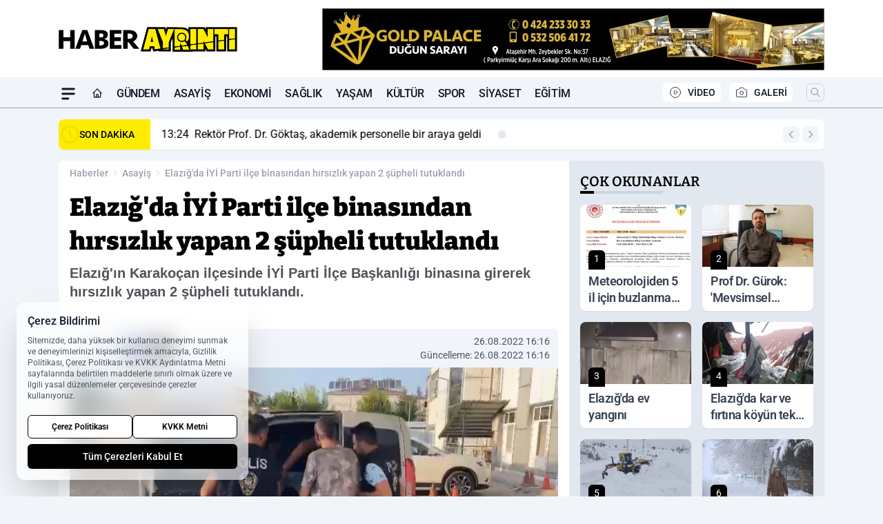

--- FILE ---
content_type: text/html; charset=utf-8
request_url: https://www.google.com/recaptcha/api2/aframe
body_size: 268
content:
<!DOCTYPE HTML><html><head><meta http-equiv="content-type" content="text/html; charset=UTF-8"></head><body><script nonce="4FBi3jXfr6LTXkqIBwDt0g">/** Anti-fraud and anti-abuse applications only. See google.com/recaptcha */ try{var clients={'sodar':'https://pagead2.googlesyndication.com/pagead/sodar?'};window.addEventListener("message",function(a){try{if(a.source===window.parent){var b=JSON.parse(a.data);var c=clients[b['id']];if(c){var d=document.createElement('img');d.src=c+b['params']+'&rc='+(localStorage.getItem("rc::a")?sessionStorage.getItem("rc::b"):"");window.document.body.appendChild(d);sessionStorage.setItem("rc::e",parseInt(sessionStorage.getItem("rc::e")||0)+1);localStorage.setItem("rc::h",'1768387503320');}}}catch(b){}});window.parent.postMessage("_grecaptcha_ready", "*");}catch(b){}</script></body></html>